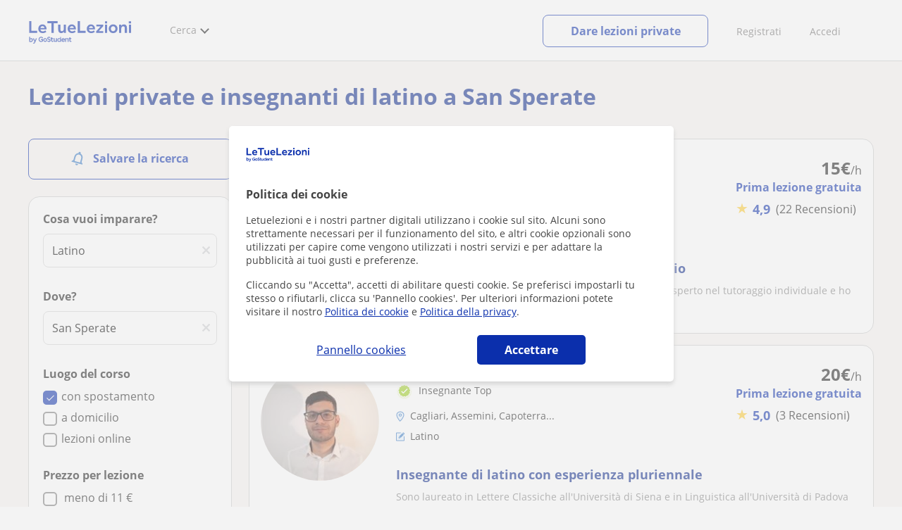

--- FILE ---
content_type: text/html; charset=utf-8
request_url: https://www.letuelezioni.it/buscar/parr-extra-ads.aspx?online=1&idsub=107
body_size: 3207
content:
<div id="rowExtraAds" class="mg20 mgbottom50">
    <div id="header" class="fs17 center mgbottom10"><b class="sprite pc"></b><span>Insegnanti che possono impartire lezioni online di Latino</span><a href="/online/latino" id="lnkonline_desk" class="fl_r fff btnonline" style="margin-top:6px;border-bottom:1px dotted #fff">Vedere tutti</a></div>
    <div>
        
                <div class="itemv3 highlight" data-link="/online/latino/ripetizioni-latino-materie-letterarie-docente-abilitata-6731026" data-radialsearch="0"><div class="highlighted">Premium</div><div class="imgtxt"><div class="img"><div></div><img src="https://d131oejryywhj7.cloudfront.net/p/api/usuario/dup/mx6A0mnu20jUQEoX1thIRZpf12isGAJB0.jpg/180x180cut/?s=l&r=1" srcset="https://d131oejryywhj7.cloudfront.net/p/api/usuario/dup/mx6A0mnu20jUQEoX1thIRZpf12isGAJB0.jpg/180x180cut/?s=l&r=1 1x, https://d131oejryywhj7.cloudfront.net/p/api/usuario/dup/mx6A0mnu20jUQEoX1thIRZpf12isGAJB0.jpg/360x360cut/?s=l&r=1 2x" alt="Docente abilitato impartisce ripetizioni di Latino e Materie Letterarie" /></div><div class="txt txt-common"><div class="price"><div class="amount"><strong><b>15</b>€</strong>/h</div><div class="free">Prima lezione gratuita</div><span class="stars-reviews"><span class="star-icon">&#9733;</span><span class="mark">4,0</span><span class="reviews">(1 Recensioni)</span></span></div><div class="username">Olga</div><div class="badges"><span class="trust"><img data-iurl="https://d1reana485161v.cloudfront.net/img/icons/trusted.svg" alt="Insegnante Top"/><span>Insegnante Top</span></span><span class="online">In linea</span></div><div class="only-desktop"><div class="place"><span><img data-iurl="https://d1reana485161v.cloudfront.net/img/icons/location.svg" alt="Regione"/></span><span>Lezioni online</span></div><div class="subject"><span><img data-iurl="https://d1reana485161v.cloudfront.net/img/icons/subject.svg" alt="Materia"/></span><span>Latino</span></div><a href="/online/latino/ripetizioni-latino-materie-letterarie-docente-abilitata-6731026" class="title"><h3>Docente abilitato impartisce ripetizioni di Latino e Materie Letterarie</h3></a><div class="description">Sono laureata con lode, Dottore di Ricerca e abilitata all’insegnamento (classi di concorso A11 e A12). Dal 2019 insegno nelle scuole super...</div></div></div></div><div class="txt only-mobile"><div class="place"><span><img data-iurl="https://d1reana485161v.cloudfront.net/img/icons/location.svg" alt="Regione"/></span><span>Lezioni online</span></div><div class="subject"><span><img data-iurl="https://d1reana485161v.cloudfront.net/img/icons/subject.svg" alt="Materia"/></span><span>Latino</span></div><a href="/online/latino/ripetizioni-latino-materie-letterarie-docente-abilitata-6731026" class="title"><h3>Docente abilitato impartisce ripetizioni di Latino e Materie Letterarie</h3></a><div class="description">Sono laureata con lode, Dottore di Ricerca e abilitata all’insegnamento (classi di concorso A11 e A12). Dal 2019 insegno nelle scuole super...</div><div class="card-buttons"><button class="show-more">vedere di più</button><button class="contact-tutor" data-redirect="true">Contattare</button></div></div></div>                
            
                <div class="itemv3 highlight" data-link="/online/latino/laureato-lettere-moderne-impartisco-lezioni-online-5202662" data-radialsearch="0"><div class="highlighted">Premium</div><div class="imgtxt"><div class="img"><div></div><img src="https://d131oejryywhj7.cloudfront.net/p/api/usuario/dup/B8UVoOFh3Ehs0yakaMyER6w_OfBrc3H30.jpg/180x180cut/?s=l&r=1" srcset="https://d131oejryywhj7.cloudfront.net/p/api/usuario/dup/B8UVoOFh3Ehs0yakaMyER6w_OfBrc3H30.jpg/180x180cut/?s=l&r=1 1x, https://d131oejryywhj7.cloudfront.net/p/api/usuario/dup/B8UVoOFh3Ehs0yakaMyER6w_OfBrc3H30.jpg/360x360cut/?s=l&r=1 2x" alt="Lezioni di latino per liceo e universitari" /></div><div class="txt txt-common"><div class="price"><div class="amount"><strong><b>15</b>€</strong>/h</div><div class="free">Prima lezione gratuita</div><span class="stars-reviews"><span class="star-icon">&#9733;</span><span class="mark">5,0</span><span class="reviews">(31 Recensioni)</span></span></div><div class="username">Eduardo</div><div class="badges"><span class="trust"><img data-iurl="https://d1reana485161v.cloudfront.net/img/icons/trusted.svg" alt="Insegnante Top"/><span>Insegnante Top</span></span><span class="online">In linea</span></div><div class="only-desktop"><div class="place"><span><img data-iurl="https://d1reana485161v.cloudfront.net/img/icons/location.svg" alt="Regione"/></span><span>Lezioni online</span></div><div class="subject"><span><img data-iurl="https://d1reana485161v.cloudfront.net/img/icons/subject.svg" alt="Materia"/></span><span>Latino</span></div><a href="/online/latino/laureato-lettere-moderne-impartisco-lezioni-online-5202662" class="title"><h3>Lezioni di latino per liceo e universitari</h3></a><div class="description">Hai bisogno di lezioni di latino? Esami universitari di letteratura latina?Con una laurea specialistica in Filologia Moderna, impartisco le...</div></div></div></div><div class="txt only-mobile"><div class="place"><span><img data-iurl="https://d1reana485161v.cloudfront.net/img/icons/location.svg" alt="Regione"/></span><span>Lezioni online</span></div><div class="subject"><span><img data-iurl="https://d1reana485161v.cloudfront.net/img/icons/subject.svg" alt="Materia"/></span><span>Latino</span></div><a href="/online/latino/laureato-lettere-moderne-impartisco-lezioni-online-5202662" class="title"><h3>Lezioni di latino per liceo e universitari</h3></a><div class="description">Hai bisogno di lezioni di latino? Esami universitari di letteratura latina?Con una laurea specialistica in Filologia Moderna, impartisco le...</div><div class="card-buttons"><button class="show-more">vedere di più</button><button class="contact-tutor" data-redirect="true">Contattare</button></div></div></div>                
            
                <div class="itemv3 highlight" data-link="/online/latino/professore-ruolo-ventennale-esperienza-impartisce-lezioni-latino-greco-italiano-3953513" data-radialsearch="0"><div class="highlighted">Premium</div><div class="imgtxt"><div class="img"><div></div><img src="https://d131oejryywhj7.cloudfront.net/p/api/usuario/dup/W8RvCdxM3UgZhsz0fuXGS6bNgrM0SJWw0.jpg/180x180cut/?s=l&r=1" srcset="https://d131oejryywhj7.cloudfront.net/p/api/usuario/dup/W8RvCdxM3UgZhsz0fuXGS6bNgrM0SJWw0.jpg/180x180cut/?s=l&r=1 1x, https://d131oejryywhj7.cloudfront.net/p/api/usuario/dup/W8RvCdxM3UgZhsz0fuXGS6bNgrM0SJWw0.jpg/360x360cut/?s=l&r=1 2x" alt="Professore di ruolo, con ventennale esperienza, e PhD in Storia antica impartisce lezioni di Latino, Greco, Italiano" /></div><div class="txt txt-common"><div class="price"><div class="amount"><strong><b>20</b>€</strong>/h</div><div class="free">Prima lezione gratuita</div><span class="stars-reviews"><span class="star-icon">&#9733;</span><span class="mark">4,9</span><span class="reviews">(17 Recensioni)</span></span></div><div class="username">Prof. Donato</div><div class="badges"><span class="trust"><img data-iurl="https://d1reana485161v.cloudfront.net/img/icons/trusted.svg" alt="Insegnante Top"/><span>Insegnante Top</span></span></div><div class="only-desktop"><div class="place"><span><img data-iurl="https://d1reana485161v.cloudfront.net/img/icons/location.svg" alt="Regione"/></span><span>Lezioni online</span></div><div class="subject"><span><img data-iurl="https://d1reana485161v.cloudfront.net/img/icons/subject.svg" alt="Materia"/></span><span>Latino</span></div><a href="/online/latino/professore-ruolo-ventennale-esperienza-impartisce-lezioni-latino-greco-italiano-3953513" class="title"><h3>Professore di ruolo, con ventennale esperienza, e PhD in Storia antica impartisce lezioni di Latino, Greco, Italiano</h3></a><div class="description">Professore di ruolo, con ventennale esperienza, e PhD in Storia antica, impartisce lezioni di Latino, Greco, Italiano.</div></div></div></div><div class="txt only-mobile"><div class="place"><span><img data-iurl="https://d1reana485161v.cloudfront.net/img/icons/location.svg" alt="Regione"/></span><span>Lezioni online</span></div><div class="subject"><span><img data-iurl="https://d1reana485161v.cloudfront.net/img/icons/subject.svg" alt="Materia"/></span><span>Latino</span></div><a href="/online/latino/professore-ruolo-ventennale-esperienza-impartisce-lezioni-latino-greco-italiano-3953513" class="title"><h3>Professore di ruolo, con ventennale esperienza, e PhD in Storia antica impartisce lezioni di Latino, Greco, Italiano</h3></a><div class="description">Professore di ruolo, con ventennale esperienza, e PhD in Storia antica, impartisce lezioni di Latino, Greco, Italiano.</div><div class="card-buttons"><button class="show-more">vedere di più</button><button class="contact-tutor" data-redirect="true">Contattare</button></div></div></div>                
            
                <div class="itemv3" data-link="/online/latino/lezioni-latino-online-online-3357248" data-radialsearch="0"><div class="imgtxt"><div class="img"><div></div><img src="https://d131oejryywhj7.cloudfront.net/p/api/usuario/dup/bqdIqeaP2khwpoRT2exWSqQCsJEK6RM00.jpg/180x180cut/?s=l&r=1" srcset="https://d131oejryywhj7.cloudfront.net/p/api/usuario/dup/bqdIqeaP2khwpoRT2exWSqQCsJEK6RM00.jpg/180x180cut/?s=l&r=1 1x, https://d131oejryywhj7.cloudfront.net/p/api/usuario/dup/bqdIqeaP2khwpoRT2exWSqQCsJEK6RM00.jpg/360x360cut/?s=l&r=1 2x" alt="Lezioni di latino online" /></div><div class="txt txt-common"><div class="price"><div class="amount"><strong><b>15</b>€</strong>/h</div><div class="free">Prima lezione gratuita</div><span class="stars-reviews"><span class="star-icon">&#9733;</span><span class="mark">5,0</span><span class="reviews">(10 Recensioni)</span></span></div><div class="username">Andrea</div><div class="badges"><span class="trust"><img data-iurl="https://d1reana485161v.cloudfront.net/img/icons/trusted.svg" alt="Insegnante Top"/><span>Insegnante Top</span></span></div><div class="only-desktop"><div class="place"><span><img data-iurl="https://d1reana485161v.cloudfront.net/img/icons/location.svg" alt="Regione"/></span><span>Lezioni online</span></div><div class="subject"><span><img data-iurl="https://d1reana485161v.cloudfront.net/img/icons/subject.svg" alt="Materia"/></span><span>Latino</span></div><a href="/online/latino/lezioni-latino-online-online-3357248" class="title"><h3>Lezioni di latino online</h3></a><div class="description">Ciao, mi chiamo Andrea e sono una giovane professoressa di latino, con ho esperienza pluriennale con le ripetizioni online. Aiuto studenti...</div></div></div></div><div class="txt only-mobile"><div class="place"><span><img data-iurl="https://d1reana485161v.cloudfront.net/img/icons/location.svg" alt="Regione"/></span><span>Lezioni online</span></div><div class="subject"><span><img data-iurl="https://d1reana485161v.cloudfront.net/img/icons/subject.svg" alt="Materia"/></span><span>Latino</span></div><a href="/online/latino/lezioni-latino-online-online-3357248" class="title"><h3>Lezioni di latino online</h3></a><div class="description">Ciao, mi chiamo Andrea e sono una giovane professoressa di latino, con ho esperienza pluriennale con le ripetizioni online. Aiuto studenti...</div><div class="card-buttons"><button class="show-more">vedere di più</button><button class="contact-tutor" data-redirect="true">Contattare</button></div></div></div>                
            
                <div class="itemv3" data-link="/online/latino/laureanda-lettere-moderne-impartisce-lezioni-latino-italiano-storia-filosofia-studenti-scuole-superiori-approccio-personalizzato-rapido-risu-2625661" data-radialsearch="0"><div class="imgtxt"><div class="img"><div></div><img data-iurl="https://d1reana485161v.cloudfront.net/img/common/avatar_0_1.svg" /></div><div class="txt txt-common"><div class="price"><div class="amount"><strong><b>12</b>€</strong>/h</div></div><div class="username">Ylenia</div><div class="only-desktop"><div class="place"><span><img data-iurl="https://d1reana485161v.cloudfront.net/img/icons/location.svg" alt="Regione"/></span><span>Lezioni online</span></div><div class="subject"><span><img data-iurl="https://d1reana485161v.cloudfront.net/img/icons/subject.svg" alt="Materia"/></span><span>Latino</span></div><a href="/online/latino/laureanda-lettere-moderne-impartisce-lezioni-latino-italiano-storia-filosofia-studenti-scuole-superiori-approccio-personalizzato-rapido-risu-2625661" class="title"><h3>Laureanda in lettere moderne impartisce lezioni di latino, italiano, storia e filosofia per studenti delle scuole superiori. Approccio personalizzato e rapido per risultati efficaci in poco tempo!</h3></a><div class="description">Ho studiato al liceo classico e poi a lettere moderne. Il mio approccio prevede subitamente la percezione di quali sono le difficoltà. Dopo...</div></div></div></div><div class="txt only-mobile"><div class="place"><span><img data-iurl="https://d1reana485161v.cloudfront.net/img/icons/location.svg" alt="Regione"/></span><span>Lezioni online</span></div><div class="subject"><span><img data-iurl="https://d1reana485161v.cloudfront.net/img/icons/subject.svg" alt="Materia"/></span><span>Latino</span></div><a href="/online/latino/laureanda-lettere-moderne-impartisce-lezioni-latino-italiano-storia-filosofia-studenti-scuole-superiori-approccio-personalizzato-rapido-risu-2625661" class="title"><h3>Laureanda in lettere moderne impartisce lezioni di latino, italiano, storia e filosofia per studenti delle scuole superiori. Approccio personalizzato e rapido per risultati efficaci in poco tempo!</h3></a><div class="description">Ho studiato al liceo classico e poi a lettere moderne. Il mio approccio prevede subitamente la percezione di quali sono le difficoltà. Dopo...</div><div class="card-buttons"><button class="show-more">vedere di più</button><button class="contact-tutor" data-redirect="true">Contattare</button></div></div></div>                
            
                <div class="itemv3" data-link="/online/latino/laureata-legge-diploma-classico-assiste-studenti-seguenti-materie-latino-greco-italiano-diritto-3386151" data-radialsearch="0"><div class="imgtxt"><div class="img"><div></div><img src="https://d131oejryywhj7.cloudfront.net/p/api/usuario/dup/b1kT3DCW2khS33F8EPN6RYn-5YxGLMds0.jpg/180x180cut/?s=l&r=1" srcset="https://d131oejryywhj7.cloudfront.net/p/api/usuario/dup/b1kT3DCW2khS33F8EPN6RYn-5YxGLMds0.jpg/180x180cut/?s=l&r=1 1x, https://d131oejryywhj7.cloudfront.net/p/api/usuario/dup/b1kT3DCW2khS33F8EPN6RYn-5YxGLMds0.jpg/360x360cut/?s=l&r=1 2x" alt="(SOLO ON LINE) Ripetizioni flessibili e adattate sull’alunno di italiano, latino, greco, diritto, storia, geografia qualunque grado scolastico" /></div><div class="txt txt-common"><div class="price"><div class="amount"><strong><b>12</b>€</strong>/h</div><span class="stars-reviews"><span class="star-icon">&#9733;</span><span class="mark">5,0</span><span class="reviews">(12 Recensioni)</span></span></div><div class="username">Annalisa</div><div class="badges"><span class="trust"><img data-iurl="https://d1reana485161v.cloudfront.net/img/icons/trusted.svg" alt="Insegnante Top"/><span>Insegnante Top</span></span></div><div class="only-desktop"><div class="place"><span><img data-iurl="https://d1reana485161v.cloudfront.net/img/icons/location.svg" alt="Regione"/></span><span>Lezioni online</span></div><div class="subject"><span><img data-iurl="https://d1reana485161v.cloudfront.net/img/icons/subject.svg" alt="Materia"/></span><span>Latino</span></div><a href="/online/latino/laureata-legge-diploma-classico-assiste-studenti-seguenti-materie-latino-greco-italiano-diritto-3386151" class="title"><h3>(SOLO ON LINE) Ripetizioni flessibili e adattate sull’alunno di italiano, latino, greco, diritto, storia, geografia qualunque grado scolastico</h3></a><div class="description">Scuola primaria e secondaria di primo e secondo grado </div></div></div></div><div class="txt only-mobile"><div class="place"><span><img data-iurl="https://d1reana485161v.cloudfront.net/img/icons/location.svg" alt="Regione"/></span><span>Lezioni online</span></div><div class="subject"><span><img data-iurl="https://d1reana485161v.cloudfront.net/img/icons/subject.svg" alt="Materia"/></span><span>Latino</span></div><a href="/online/latino/laureata-legge-diploma-classico-assiste-studenti-seguenti-materie-latino-greco-italiano-diritto-3386151" class="title"><h3>(SOLO ON LINE) Ripetizioni flessibili e adattate sull’alunno di italiano, latino, greco, diritto, storia, geografia qualunque grado scolastico</h3></a><div class="description">Scuola primaria e secondaria di primo e secondo grado </div><div class="card-buttons"><button class="show-more">vedere di più</button><button class="contact-tutor" data-redirect="true">Contattare</button></div></div></div>                
            
    </div>
</div>


<script>
    if ($("#lowresultsv2").length == 0) {
        $('#rowExtraAds #header').removeClass('lowresultstestv2_hidden');
        $("#button_lowresultsv2").remove()
    }
</script>


--- FILE ---
content_type: text/css
request_url: https://d1reana485161v.cloudfront.net/parrilla/province-capital.min.css?v=2310
body_size: 595
content:
#province_capital{display:flex;justify-content:space-between;align-items:center;margin-bottom:24px;padding:17px 24px;background:#f4f6fb;border:1px solid #0b2fac;border-radius:8px;}@media(max-width:768px){#province_capital{flex-direction:column;justify-content:start;align-items:start;gap:8px;margin:0 16px 24px 16px;padding:16px;}}#province_capital>div.text{font-size:16px;color:#041345;}@media(max-width:768px){#province_capital>div.text{font-size:14px;}}#province_capital a.link{display:flex;align-items:center;cursor:pointer;border:0;}#province_capital a.link:hover{border:0;}#province_capital a.link div.text{border:0;font-size:16px;font-weight:bold;}#province_capital a.link img{width:32px;height:32px;margin:-8px 0;cursor:pointer;}